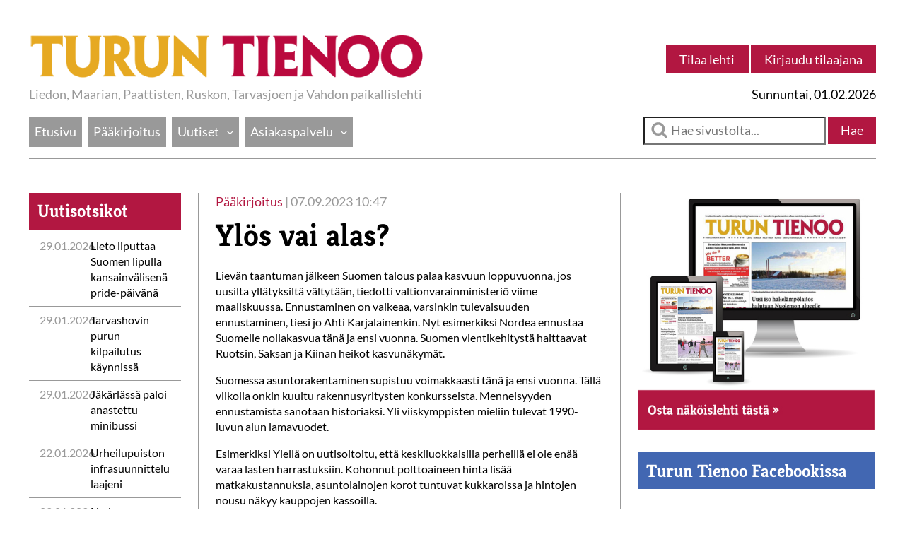

--- FILE ---
content_type: text/html; charset=utf-8
request_url: https://www.turuntienoo.fi/content/fi/20004/25469/uutinen.html
body_size: 21457
content:
<!DOCTYPE html>
<!--[if lt IE 7 ]><html class="ie ie6" lang="fi"> <![endif]-->
<!--[if IE 7 ]><html class="ie ie7" lang="fi"> <![endif]-->
<!--[if IE 8 ]><html class="ie ie8" lang="fi"> <![endif]-->
<!--[if (gte IE 9)|!(IE)]><!--><html lang="fi"> <!--<![endif]-->
<head>

<!-- Basic Page Needs
================================================== -->



  <meta property="og:title" content="Ylös vai alas? | Turun Tienoo"/>
  <meta property="og:image" content="https://www.turuntienoo.fi/files/generic_png/20481/tt%5Flogo.png"/>
  <meta property="og:description"
              content="Lievän taantuman jälkeen Suomen talous palaa kasvuun loppuvuonna, jos uusilta yllätyksiltä vältytään, tiedotti valtionvarainministeriö viime maaliskuussa. Ennus"/>

  <meta name="viewport" content="width=device-width, initial-scale=1">
  
  <title>Ylös vai alas? | Turun Tienoo</title>
  <meta name="description" content="Lievän taantuman jälkeen Suomen talous palaa kasvuun loppuvuonna, jos uusilta yllätyksiltä vältytään, tiedotti valtionvarainministeriö viime maaliskuussa. Ennus">

  <link rel="shortcut icon" href="/files/favicon/20666/favicon%2D32x32.ico">
  <link rel="apple-touch-icon" href="/files/generic_png/20667/apple%2Dtouch%2Dicon.png">
  <link rel="apple-touch-icon" sizes="72x72" href="/files/generic_png/20668/apple%2Dtouch%2Dicon%2D72x72.png">
  
  <link href="/libtent/fi/10/569/Etusivun%20rullaavat%20kuvat%20CSS.css" rel="stylesheet" type="text/css">
  <link href="/content/fi/45/10184/Tyylitiedosto.css" rel="stylesheet" type="text/css">
  <script src="/content/fi/56/20009/sivusto.js"></script>
  
  
 </head>
<body>



<div id="header">
  
  <div class="container">
    <div class="row">
    	<div class="col-sm-12">
  			<div class="ads">
  				
  			</div>
  		</div>
	  </div>
	</div>

	<div id="menu-container" class="top">
		<div class="container">
		
		  <div class="row flex">
  			<div class="col-sm-6 col-xs-12 flex-bottom">
  				<div class="logo"><a href="/"><img src="/files/generic_png/20481/tt%5Flogo.png"></a></div>
  				<p class="locations">Liedon, Maarian, Paattisten, Ruskon, Tarvasjoen ja Vahdon paikallislehti</p>
  			</div>
			  <div class="col-sm-6 col-xs-12 text-right flex-bottom">
				  <div class="right-holder">
					
  					<a id="toggle" onclick="openMobile()" class="visible-xs">Valikko</a>
					
  				  <div class="search-bar">
            
                <a href="/content/fi/1/20048/Tilaa lehti.html" class="btn hidden-xs">Tilaa lehti</a>
  <a href="/content/fi/52/20235/Kirjaudu%20sis%C3%A4%C3%A4n.html" class="btn hidden-xs">Kirjaudu tilaajana</a>

                <form id="search_m" class="form-inline visible-xs" action="/content/fi/1/20033/Haku.html" method="GET">
      <input type="text" name="search_keyword_m" placeholder="Hae sivustolta..." onchange="document.forms.search_m.submit();return false;" value="">
      <input type="submit" onclick="document.forms.search_m.submit();return false;" value="Hae">
  </form>


            </div>
					
				  </div>
				  <p class="today">sunnuntai, 01.02.2026</p>
			  </div>
		  </div>
		
		  <div class="row">
  			<div class="col-sm-12">
  
  			  <ul id="main-menu" class="hidden-xs">

<li><a href='/content/fi/2/10005/Etusivu.html'>Etusivu</a></li><li><a href='/content/fi/20005/20012/P%C3%A4%C3%A4kirjoitus.html'>Pääkirjoitus</a></li><li class='has-submenu'><a href='/content/fi/2/10089/Uutiset.html'>Uutiset</a><span class='subArrow' onclick="subArrowClick(this)"><i class="fa fa-angle-down" aria-hidden="true"></i></span><ul><li><a href='/content/fi/2/10089/Uutiset.html'>Paikalliset</a></li><li><a href='/content/fi/2/20011/Urheilu.html'>Urheilu</a></li></ul><li class='has-submenu'><a href='/content/fi/1/10091/Asiakaspalvelu.html'>Asiakaspalvelu</a><span class='subArrow' onclick="subArrowClick(this)"><i class="fa fa-angle-down" aria-hidden="true"></i></span><ul><li><a href='/content/fi/1/20047/Toimitus.html'>Toimitus</a></li><li><a href='/content/fi/1/20048/Tilaa%20lehti.html'>Tilaa lehti</a></li><li><a href='/content/fi/1/20049/Nimen%2D%20ja%20osoitteenmuutos.html'>Nimen- ja osoitteenmuutos</a></li><li class='has-sub-submenu'><a href='/content/fi/1/20050/Ilmoitukset.html'>Ilmoitukset</a><span class='subArrow' onclick="subArrowClick(this)"><i class="fa fa-angle-down" aria-hidden="true"></i></span><ul><li><a href='/content/fi/1/20370/Tilaa%20rivi%2Dilmoitus.html'>Tilaa rivi-ilmoitus</a></li></ul><li><a href='/content/fi/1/20051/Jakelu.html'>Jakelu</a></li><li><a href='/content/fi/1/20052/Mediakortti.html'>Mediakortti</a></li><li><a href='/content/fi/1/20232/Toimitusehdot.html'>Toimitusehdot</a></li><li><a href='/content/fi/1/20053/Yhteystiedot.html'>Yhteystiedot</a></li></ul><li class="menu-search-right">  <form id="search" class="form-inline" action="/content/fi/1/20033/Haku.html" method="GET">
      <input type="text" name="search_keyword" placeholder="Hae sivustolta..." onchange="document.forms.search.submit();return false;" value="">
      <input type="submit" onclick="document.forms.search.submit();return false;" value="Hae">
  </form>
</li>
  			  </ul>
  			  <div id="mobile-menu-wrapper" class="visible-xs">
  				
  				  <div id="mobile-menu">
  				    <a id="toggle-1" onclick="closeMobile()">X</a>
    				  <ul>
<li><a href='/content/fi/2/10005/Etusivu.html'>Etusivu</a></li><li><a href='/content/fi/20005/20012/P%C3%A4%C3%A4kirjoitus.html'>Pääkirjoitus</a></li><li class='has-submenu'><a href='/content/fi/2/10089/Uutiset.html'>Uutiset</a><span class='subArrow' onclick="subArrowClick(this)"><i class="fa fa-angle-down" aria-hidden="true"></i></span><ul><li><a href='/content/fi/2/10089/Uutiset.html'>Paikalliset</a></li><li><a href='/content/fi/2/20011/Urheilu.html'>Urheilu</a></li></ul><li class='has-submenu'><a href='/content/fi/1/10091/Asiakaspalvelu.html'>Asiakaspalvelu</a><span class='subArrow' onclick="subArrowClick(this)"><i class="fa fa-angle-down" aria-hidden="true"></i></span><ul><li><a href='/content/fi/1/20047/Toimitus.html'>Toimitus</a></li><li><a href='/content/fi/1/20048/Tilaa%20lehti.html'>Tilaa lehti</a></li><li><a href='/content/fi/1/20049/Nimen%2D%20ja%20osoitteenmuutos.html'>Nimen- ja osoitteenmuutos</a></li><li class='has-sub-submenu'><a href='/content/fi/1/20050/Ilmoitukset.html'>Ilmoitukset</a><span class='subArrow' onclick="subArrowClick(this)"><i class="fa fa-angle-down" aria-hidden="true"></i></span><ul><li><a href='/content/fi/1/20370/Tilaa%20rivi%2Dilmoitus.html'>Tilaa rivi-ilmoitus</a></li></ul><li><a href='/content/fi/1/20051/Jakelu.html'>Jakelu</a></li><li><a href='/content/fi/1/20052/Mediakortti.html'>Mediakortti</a></li><li><a href='/content/fi/1/20232/Toimitusehdot.html'>Toimitusehdot</a></li><li><a href='/content/fi/1/20053/Yhteystiedot.html'>Yhteystiedot</a></li></ul>  <li><a href="/content/fi/1/20048/Tilaa lehti.html" class="btn">Tilaa lehti</a></li>
  <li><a href="/content/fi/52/20235/Kirjaudu%20sis%C3%A4%C3%A4n.html" class="btn">Kirjaudu tilaajana</a></li>

    				  </ul>
  				  </div>
			    </div>
			  </div>
		  </div>
		</div>
	</div>
</div>


<div id="content">
  <div class="container">
    <div class="row">
	    <div id="flex-container" class="col-sm-12">
  
		    <div id="left-side">
		
  			<div class="side-news">
  				<h2 class="side-title">Uutisotsikot</h2>
  				
  				        	<div class="news-item-small">
  					<div class="col-sm-4 date">29.01.2026</div>
  					<div class="col-sm-8"><a href="/content/fi/2/23550/Lieto%20liputtaa%20Suomen%20lipulla%20kansainv%C3%A4lisen%C3%A4%20pride-p%C3%A4iv%C3%A4n%C3%A4.html?news_id=27039">Lieto liputtaa Suomen lipulla kansainvälisenä pride-päivänä</a></div>
  				</div>
        	<div class="news-item-small">
  					<div class="col-sm-4 date">29.01.2026</div>
  					<div class="col-sm-8"><a href="/content/fi/2/23550/Tarvashovin%20purun%20kilpailutus%20k%C3%A4ynniss%C3%A4.html?news_id=27035">Tarvashovin purun kilpailutus käynnissä</a></div>
  				</div>
        	<div class="news-item-small">
  					<div class="col-sm-4 date">29.01.2026</div>
  					<div class="col-sm-8"><a href="/content/fi/2/23550/J%C3%A4k%C3%A4rl%C3%A4ss%C3%A4%20paloi%20anastettu%20minibussi.html?news_id=27032">Jäkärlässä paloi anastettu minibussi</a></div>
  				</div>
        	<div class="news-item-small">
  					<div class="col-sm-4 date">22.01.2026</div>
  					<div class="col-sm-8"><a href="/content/fi/2/23550/Urheilupuiston%20infrasuunnittelu%20laajeni.html?news_id=27028">Urheilupuiston infrasuunnittelu laajeni</a></div>
  				</div>
        	<div class="news-item-small">
  					<div class="col-sm-4 date">22.01.2026</div>
  					<div class="col-sm-8"><a href="/content/fi/2/23550/Liedon%20kirkkoneuvosto%20kannattaa%20seurakuntayhtym%C3%A4mallia.html?news_id=27026">Liedon kirkkoneuvosto kannattaa seurakuntayhtymämallia</a></div>
  				</div>

  				
  				<p><a href="/content/fi/2/10069/20044/Uutisarkisto.html" class="more">Uutisarkistoon</a></p>
  			
  			</div> <!-- Side news ends -->
  			
  			<div class="side-sports">
  				<h2 class="side-title">Urheilu</h2>
  				
  				          <div class="news-item-small">
  					<div class="col-sm-4 date">29.01.2026</div>
  					<div class="col-sm-8"><a href="/content/fi/2/23550/Valtuustoaloite%20esitt%C3%A4%C3%A4%20siirtomattoa%20Lietohalliin.html?news_id=27030">Valtuustoaloite esittää siirtomattoa Lietohalliin</a></div>
  				</div>
          <div class="news-item-small">
  					<div class="col-sm-4 date">08.01.2026</div>
  					<div class="col-sm-8"><a href="/content/fi/2/23550/Uusipaikalle%20mainio%20kauden%20avaus.html?news_id=27006">Uusipaikalle mainio kauden avaus</a></div>
  				</div>
          <div class="news-item-small">
  					<div class="col-sm-4 date">30.10.2025</div>
  					<div class="col-sm-8"><a href="/content/fi/2/23550/MS%20Parmalle%20Halikko-viestin%20toinen%20sija.html?news_id=26909">MS Parmalle Halikko-viestin toinen sija</a></div>
  				</div>
          <div class="news-item-small">
  					<div class="col-sm-4 date">16.10.2025</div>
  					<div class="col-sm-8"><a href="/content/fi/2/23550/MS%20Parma%20loisti%20Tukholman%2025-Mannassa.html?news_id=26884">MS Parma loisti Tukholman 25-Mannassa</a></div>
  				</div>
          <div class="news-item-small">
  					<div class="col-sm-4 date">09.10.2025</div>
  					<div class="col-sm-8"><a href="/content/fi/2/23550/Mets%C3%A4m%C3%A4ess%C3%A4%20alkavat%20futistreenit.html?news_id=26874">Metsämäessä alkavat futistreenit</a></div>
  				</div>

  				
  				<p><a href="/content/fi/2/20030/20044/Uutisarkisto.html" class="more">Uutisarkistoon</a></p>
  			
  			</div> <!-- Side sports ends -->
  			
  			<div class="ads">
  				
          
          
  			</div>
  		
  		</div> <!-- Left side ends -->
      
    	<div id="main">    		<div id="full-article"><p class="details"><span class="category">Pääkirjoitus</span> | 07.09.2023 10:47</p>
<h1>Ylös vai alas?</h1>

<p>Liev&auml;n taantuman j&auml;lkeen Suomen talous palaa kasvuun loppuvuonna, jos uusilta yll&auml;tyksilt&auml; v&auml;ltyt&auml;&auml;n, tiedotti valtionvarainministeri&ouml; viime maaliskuussa. Ennustaminen on vaikeaa, varsinkin tulevaisuuden ennustaminen, tiesi jo Ahti Karjalainenkin. Nyt esimerkiksi Nordea ennustaa Suomelle nollakasvua t&auml;n&auml; ja ensi vuonna. Suomen vientikehityst&auml; haittaavat Ruotsin, Saksan ja Kiinan heikot kasvun&auml;kym&auml;t.</p>
<p>Suomessa asuntorakentaminen supistuu voimakkaasti t&auml;n&auml; ja ensi vuonna. T&auml;ll&auml; viikolla onkin kuultu rakennusyritysten konkursseista. Menneisyyden ennustamista sanotaan historiaksi. Yli viiskymppisten mieliin tulevat 1990-luvun alun lamavuodet.</p>
<p>Esimerkiksi Ylell&auml; on uutisoitoitu, ett&auml; keskiluokkaisilla perheill&auml; ei ole en&auml;&auml; varaa lasten harrastuksiin. Kohonnut polttoaineen hinta lis&auml;&auml; matkakustannuksia, asuntolainojen korot tuntuvat kukkaroissa ja hintojen nousu n&auml;kyy kauppojen kassoilla.</p>
<p>Uutisten kommentointipalstoilla on n&auml;kynyt kirjoituksia, ettei esimerkiksi 1970-luvulla lapsia viety maksullisiin harrastuksiin. Kotona pelattiin kavereiden kanssa koronaa ja matkat tehtiin polkupy&ouml;rill&auml;. Ajat ja ihmisten tarpeet olivat tuolloin toiset. Tilastojen mukaan 1970-luvulla ruoan osuus perheiden kulutusmenoista oli nelj&auml;nnes, siis enemm&auml;n kuin asumisen osuus. Vuoden 2022 alussa ruoan osuus perheiden kulutusmenoista oli 12 prosenttia, asumisen osuus 30 prosenttia, kulttuurin ja vapaa-aikaan kului vajaa kymmenesosa.</p>
<p>1990-luvun lama vaikutti my&ouml;s lapsiin. Aiheesta kirjoittanut toimittaja-tietokirjailija Sanna Kajander-Ruuthin mukaan laman kokeneet lapset pelk&auml;&auml;v&auml;t aikuisena riskej&auml;. Ty&ouml;paikan pysymiseen tai rahan riitt&auml;vyyteen ei uskota, omaa yrityst&auml; ei uskalleta perustaa.</p>
<p>Toisivatko harrastukset nuorille uskoa el&auml;m&auml;&auml;n ja sen jatkuvuuteen? Ep&auml;ilem&auml;tt&auml;. Toki n&auml;it&auml; aikoina on paljon pyydetty, mutta toivottavasti julkisia varoja ei leikata ensimm&auml;iseksi lapsilta ja nuorilta, tulevaisuuden tekij&ouml;ilt&auml;.</p>
<p>Pekka Remes</p>

<p><a href="/content/fi/2/20080/P%C3%A4%C3%A4kirjoitusarkisto.html" class="more">Lue vanhempia pääkirjoituksia</a></p>



          <div id="share-buttons">
						<a href="https://facebook.com/sharer.php?u=http://www.turuntienoo.fi/content/fi/20004/25469/Yl%C3%B6s%20vai%20alas%3F.html" target="_blank" class="btn fb-btn"><i class="fa fa-facebook" aria-hidden="true"></i> Jaa Facebookissa</a>
						<a href="https://twitter.com/intent/tweet?url=http://www.turuntienoo.fi/content/fi/20004/25469/Yl%C3%B6s%20vai%20alas%3F.html&text=Ylös vai alas?&button_hashtag=turuntienoo" target="_blank" class="btn twitter-btn"><i class="fa fa-twitter" aria-hidden="true"></i> Twiittaa</a>
					</div>
          
        </div> <!-- Artikkeli loppuu -->
        
  			<div id="comments">
        
				
					<div id="show-comments">
						<p class="no-comments">Ole ensimmäinen, joka kommentoi.</p>
					</div>
 



					
					<div id="comment-form">
						<h2>Kommentoi</h2>
            
            <form action="/content/fi/3/25469/20066/20066.html" id="comment-form" method="post">
            
  						<p><label for="name">Nimi *</label><br>
  						<input name="name" type="text" value=""></p>
  						
  						<p><label for="email">Sähköposti *</label><br>
  						<input name="email" type="text" value=""></p>
  						
  						<p><label for="comment">Kommentti *</label><br>
  						<textarea name="comment"></textarea></p>
              
              <input name="special-field" type="text" class="special-field" value="">
  						
  						<p><input type="submit" value="Lähetä"></p>
            
            </form>
            
					</div>
	
				</div>
       	</div> <!-- Main ends -->
 			
  			<div id="right-side">
  			
  				<div class="ads">
  					<a href="/content/fi/1/20048/Tilaa lehti.html" alt="Näköislehti" target="_blank"><img src="/files/jpeg_ad_445/20826/osta%5Fnakoislehti%2D01.jpeg" alt="Näköislehti" class="ad-445"></a>
  				</div>
  			
  				<div class="social-container">
  				
  					<h2 class="side-title side-title-fb"><a href="https://www.facebook.com/TurunTienoo/" target="_blank">Turun Tienoo Facebookissa</a></h2>
 
  				</div> <!-- Social container ends -->
  				
  				
  				<div class="ads">
      			
            
  				</div>
          
      		<div class="side-form">
    				<h2 class="side-title">Tilaa Turun Tienoo</h2>
               				
            <p>Tilaushinnat 12.1.2026 alkaen (hinnat sis. alv. 10&nbsp;%) Valitse haluamasi tilausvaihtoehto alta! Irtonumeromyynti Turun Tienoon toimituksesta tai n&auml;k&ouml;islehten&auml;: www.lehtiluukku.fi-sivujen kautta.</p>


<form action="/content/fi/55/216/216.html" method="post" autocomplete="off">

<p><label><input type="radio" name="product_id" value="1" checked="checked">Paperilehti - kestotilaus, hinta 12 kk. - 112,00 &euro;</label><br>
<label><input type="radio" name="product_id" value="4" >Paperilehti - 12kk - 118,00 &euro;</label><br>
<label><input type="radio" name="product_id" value="5" >Paperilehti - 6kk - 62,00 &euro;</label><br>
<label><input type="radio" name="product_id" value="6" >Paperilehti - 3kk - 39,00 &euro;</label><br>
<label><input type="radio" name="product_id" value="2" >Näköislehti - kestotilaus, hinta 12kk - 65,00 &euro;</label><br>
<label><input type="radio" name="product_id" value="7" >Näköislehti - 12kk - 70,00 &euro;</label><br>
<label><input type="radio" name="product_id" value="8" >Näköislehti - 6kk - 40,00 &euro;</label><br>
<label><input type="radio" name="product_id" value="9" >Näköislehti - 3kk - 25,00 &euro;</label><br>
<label><input type="radio" name="product_id" value="39" >Verkkosivut, täysi lukuoikeus - avoinna ilman maksua! - 0,00 &euro;</label><br>
<label><input type="radio" name="product_id" value="37" >Verkkosivut, täysi lukuoikeus - avoinna ilman maksua! - 0,00 &euro;</label><br>
<label><input type="radio" name="product_id" value="38" >Verkkosivut, täysi lukuoikeus - avoinna ilman maksua! - 0,00 &euro;</label><br>
</p>

<p><input type="submit" value="Siirry tilaamaan"></p>

</form>

             
    			</div> <!-- Side form ends -->
  				
  				<div class="visible-sm visible-xs">
  				
  					<div class="side-news">
  						<h2 class="side-title">Uutisotsikot</h2>
  						
  						        	<div class="news-item-small">
  					<div class="col-sm-4 date">29.01.2026</div>
  					<div class="col-sm-8"><a href="/content/fi/2/23550/Lieto%20liputtaa%20Suomen%20lipulla%20kansainv%C3%A4lisen%C3%A4%20pride-p%C3%A4iv%C3%A4n%C3%A4.html?news_id=27039">Lieto liputtaa Suomen lipulla kansainvälisenä pride-päivänä</a></div>
  				</div>
        	<div class="news-item-small">
  					<div class="col-sm-4 date">29.01.2026</div>
  					<div class="col-sm-8"><a href="/content/fi/2/23550/Tarvashovin%20purun%20kilpailutus%20k%C3%A4ynniss%C3%A4.html?news_id=27035">Tarvashovin purun kilpailutus käynnissä</a></div>
  				</div>
        	<div class="news-item-small">
  					<div class="col-sm-4 date">29.01.2026</div>
  					<div class="col-sm-8"><a href="/content/fi/2/23550/J%C3%A4k%C3%A4rl%C3%A4ss%C3%A4%20paloi%20anastettu%20minibussi.html?news_id=27032">Jäkärlässä paloi anastettu minibussi</a></div>
  				</div>
        	<div class="news-item-small">
  					<div class="col-sm-4 date">22.01.2026</div>
  					<div class="col-sm-8"><a href="/content/fi/2/23550/Urheilupuiston%20infrasuunnittelu%20laajeni.html?news_id=27028">Urheilupuiston infrasuunnittelu laajeni</a></div>
  				</div>
        	<div class="news-item-small">
  					<div class="col-sm-4 date">22.01.2026</div>
  					<div class="col-sm-8"><a href="/content/fi/2/23550/Liedon%20kirkkoneuvosto%20kannattaa%20seurakuntayhtym%C3%A4mallia.html?news_id=27026">Liedon kirkkoneuvosto kannattaa seurakuntayhtymämallia</a></div>
  				</div>

  						
  						<p><a class="more">Uutisarkistoon</a></p>
  					
  					</div> <!-- Side news ends -->
  					
  					<div class="side-sports">
  						<h2 class="side-title">Urheilu</h2>
  						
  						<div class="news-item-small">
  							<div class="col-sm-4 date">5.12.2017</div>
  							<div class="col-sm-8"><a href="uutinen.html">Saariolle avausmaali</a></div>
  						</div>
  						
  						<div class="news-item-small">
  							<div class="col-sm-4 date">5.12.2017</div>
  							<div class="col-sm-8"><a href="uutinen.html">Olli Koivusella neljän voiton ilta</a></div>
  						</div>
  						
  						<div class="news-item-small">
  							<div class="col-sm-4 date">5.12.2017</div>
  							<div class="col-sm-8"><a href="uutinen.html">Lieto-Koris otti voittoja</a></div>
  						</div>
  						
  						<div class="news-item-small">
  							<div class="col-sm-4 date">30.11.2017</div>
  							<div class="col-sm-8"><a href="uutinen.html">Maarian Mahdille karttarahaa</a></div>
  						</div>
  						
  							<div class="news-item-small">
  							<div class="col-sm-4 date">30.11.2017</div>
  							<div class="col-sm-8"><a href="uutinen.html">Dreambow oli entisensä</a></div>
  						</div>
  						
  						<p><a class="more">Uutisarkistoon</a></p>
  					
  					</div> <!-- Side sports ends -->
  					
  					<div class="ads">
        			
              
              
  					</div>
  				
  				</div>
  				
  			
  			</div> <!-- Right side ends -->
		  
		  </div>
	  </div>
	</div>
</div>


  <div id="footer">
    <div class="container">
      <div class="row">
    		<ul id="footer-items">
  				<li><a><img src="/files/generic_png/20656/tt%5Flogo%5Fw%5F170.png"></a></li>
  				<li>Hyvättyläntie 6, 21420 Lieto</li>
  				<li><a>Puh. 02 489 200</a></li>
  				<li>Kustantaja Turun Seutu Oy</li>
  			</ul>
	    </div>
    </div>
  </div>
  
  <div id="copyright">
    <div class="container">
      <div class="row">
        <div class="col-sm-12">
    			<p>© 2026 Copyrights Turun Tienoo - Nopeuden ja turvallisuuden takaa <a href="/webstage/" rel="nofollow" title="Jan 27 2026" onClick="javascript: var w=window.open('/webstage/','webstage','height=740,width=840,scrollbars=yes,resizable=yes,titlebar=no'); w.focus(); return false;">webStage</a> - Teknologia & Design &copy; <a title="Online Solutions Oy" href="https://www.online.fi/" target="_blank">online.fi</a></p>
    		</div>
  	  </div>
  	</div>
  </div>
</body>
</html>


--- FILE ---
content_type: text/css
request_url: https://www.turuntienoo.fi/libtent/fi/10/569/Etusivun%20rullaavat%20kuvat%20CSS.css
body_size: 3371
content:
/***********************************************************************************
* Slideshow
***********************************************************************************/
#slider-container {
  width: 100%;
  height: 700px;
  height: 40.75vw;
  float: left;
  position: relative;
}

#slides{
  position: relative;
  width: 100%;
  height: 100%;
  float: left;
  padding: 0px;
  margin: 0px;
  list-style-type: none;
}

.slide{
  position: absolute;
  left: 0;
  right: 0;
  top: 0;
  bottom: 0;
  max-width: 100%;
  width: 100%;
  height: 100%;
  opacity: 0;
  z-index: 1;
  
  -webkit-background-size: cover;
	-moz-background-size: cover;
	-o-background-size: cover;
	background-size: cover;
	background-position: center center;
	background-repeat: no-repeat;

  -webkit-transition: opacity 1s;
  -moz-transition: opacity 1s;
  -o-transition: opacity 1s;
  transition: opacity 1s;
}

.showing{
    opacity: 1;
    z-index: 2;
}

.slide .slide-content{
  height: calc(100% - 8em);
  width: calc(100% - 8em);
  padding: 4em;
  
  -webkit-background-size: cover;
  -moz-background-size: cover;
  -o-background-size: cover;
  background-size: cover;
  background-position: center center;
  background-repeat: no-repeat;
}

.slide .slide-content.slide-video-bg{
  overflow:hidden;
  position: relative;
}
.slide .slide-content.slide-video-bg video{
  position: absolute;
  top: 0;
  left: 0;
  right: 0;
  bottom: 0;
  width:100%;
  height: auto;
  max-height: 100%;
}

a.controls {
  position: absolute;
  top: 50%;
  transform: translate(0, -50%);
	z-index: 9;
	color: #fff;
	text-shadow: 0px 2px 5px rgba(150, 150, 150, 1);
	font-size: 5em;
	cursor: pointer;
	text-decoration: none;
  -webkit-transition: opacity 1s;
  -moz-transition: opacity 1s;
  -o-transition: opacity 1s;
  transition: opacity 1s;
	opacity: 0;
}
#slider-container:hover a.controls {
    opacity: 1;
}

a.controls:hover {
	color: #ccc;
}

a#previous {
    left: 0.25em;
}
a#next {
    right: 0.25em;
}

ul#slide-bullets{
  position: absolute;
  bottom: 1em;
	left: 3%;
	list-style: none;
	z-index: 10;
}

ul#slide-bullets li{
	display: inline-block;
	width: 20px;
  height: 20px;
  background: #eee;
  margin: 0.25em;
	cursor: pointer;
	border-radius: 50%;
	
	-webkit-transition: background 1s ease-in-out;
	-moz-transition: background 1s ease-in-out;
	-ms-transition: background 1s ease-in-out;
	-o-transition: background 1s ease-in-out;
	transition: background 1s ease-in-out;
	
	text-indent: -9999px;
}

ul#slide-bullets li.act{
    background: #666;
}

ul#slide-thumbs{
	list-style: none;
	z-index: 10;
  float: left;
  width: 100%;
  margin: 0 -0.5%;
  padding: 0;
}

ul#slide-thumbs li{
	display: inline-block;
  background: #eee;
  margin: 0.5em 0.5%;
  width: 9%;
	cursor: pointer;
	
	-webkit-transition: opacity 1s ease-in-out;
	-moz-transition: opacity 1s ease-in-out;
	-ms-transition: opacity 1s ease-in-out;
	-o-transition: opacity 1s ease-in-out;
	transition: opacity 1s ease-in-out;
	
	opacity: 0.5;
}

ul#slide-thumbs li.act{
    opacity: 1;
}

ul#slide-thumbs li img{
    width: 100%;
    float: left;
}

@media screen and (max-width:500px){
  ul#slide-thumbs li{
    width: 24%;
  }
}

--- FILE ---
content_type: text/javascript; charset=utf-8
request_url: https://www.turuntienoo.fi/content/fi/56/20009/sivusto.js
body_size: 2897
content:
function openMobile(){
  document.getElementById("mobile-menu-wrapper").classList.add('open');
}
function closeMobile(){
	document.getElementById("mobile-menu-wrapper").classList.remove('open');
}

function subArrowClick(t) {
  /* hide all submenus */
  /*var hassub = document.getElementsByClassName("has-submenu");
  for (var j = 0; j < hassub.length; j++) {
	  var uls = hassub[j].getElementsByTagName("ul");
	  for (var u = 0; u < uls.length; u++) {
		  uls[u].classList.remove('sub-open');
	  }
  }*/
  
  /* show the clicked submenu */
  if (t.nextSibling.classList.contains('sub-open')) {
	t.nextSibling.classList.remove('sub-open');
  } else {
	t.nextSibling.classList.add('sub-open');
  }
};

/* Scrolling */
  
window.onscroll = function() {
  var elem = document.getElementById('menu-container');

  
  // Add or remove 'top' class
  var doc = document.documentElement;
  var top = (window.pageYOffset || doc.scrollTop)  - (doc.clientTop || 0);
  if (top > 0) {
	elem.classList.remove('top');
  } else {
	elem.classList.add('top');
  }
  
};

window.onload = function(){

  if (document.getElementById("slider-container") !== null) {
    processAutoheight('slider-container');
  }

}

window.onresize = function(){

  if (document.getElementById("slider-container") !== null) {
    processAutoheight('slider-container');
  }

}

function front_load(){

    var fbdates= document.getElementsByClassName("fbdate");
    for(var j = 0; j < fbdates.length; j++)
    {
       var singlefbDate = new Date(fbdates[j].innerText);
       var milliseconds = singlefbDate * 1000;
       fbdates[j].innerText = timeSince(singlefbDate);
    } 
    
}

/* Muuta pvm */
function timeSince(date1) {

  var seconds = Math.floor((new Date() - date1) / 1000);

  var interval = Math.floor(seconds / 31536000);
  if (interval > 1) {
    return interval + " vuotta sitten";
  }
  interval = Math.floor(seconds / 2592000);
  if (interval > 1) {
    return interval + " kuukautta sitten";
  }
  interval = Math.floor(seconds / 86400);
  if (interval > 1) {
    return interval + " päivää sitten";
  }
  interval = Math.floor(seconds / 3600);
  if (interval > 1) {
    return interval + " tuntia sitten";
  }
  interval = Math.floor(seconds / 60);
  if (interval > 1) {
    return interval + " minuuttia sitten";
  }
  return Math.floor(seconds) + " sekuntia sitten";
}

function processAutoheight(slide_container) {

  if (document.getElementById("slide_img0")) {
  var slide_height=document.getElementById("slide_img0").clientHeight;
  
    if (document.getElementById("slide_img_caption0")) {
      slide_height=document.getElementById("slide_img0").clientHeight+document.getElementById("slide_img_caption0").clientHeight + 20;
    }
  
  } else {
	var sliderheight = 409;
  }

  var sliderheight = slide_height;
  document.getElementById(slide_container).style.height = sliderheight + 'px';
}